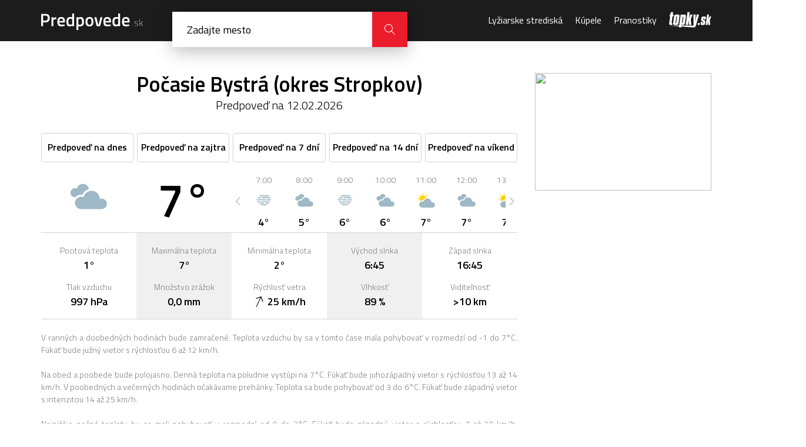

--- FILE ---
content_type: image/svg+xml
request_url: https://cdn.predpovede.topky.sk/img/meteo/pocasie-zamracene.svg
body_size: 677
content:
<?xml version="1.0" encoding="utf-8"?>
<svg version="1.1" xmlns="http://www.w3.org/2000/svg" xmlns:xlink="http://www.w3.org/1999/xlink"
	 viewBox="0 0 53.858 42.52" style="enable-background:new 0 0 53.858 42.52;" xml:space="preserve">
<style type="text/css">
	.st0{fill:#9EB8C5;}
</style>
	<path class="st0" d="M16.119,18.768c0.54,0,1.087,0.04,1.636,0.12c1.797-3.98,5.294-6.919,9.438-8.071l-0.016-0.133
		c-0.527-4.32-4.208-7.672-8.673-7.671c0-0.001-0.06,0.004-0.178,0.007h0.005c-3.77,0.072-6.954,2.532-8.104,5.929L9.951,9.762
		l-0.83-0.221C8.566,9.394,7.996,9.31,7.41,9.31c-1.835,0-3.487,0.741-4.69,1.942c-1.201,1.203-1.941,2.855-1.942,4.689
		c0.001,1.834,0.741,3.486,1.942,4.689c1.203,1.202,2.855,1.942,4.69,1.942h0.054c0.108-0.117,0.208-0.241,0.321-0.354
		C10.012,19.994,12.972,18.769,16.119,18.768z"/>
	<path class="st0" d="M16.118,39.506h14.718h14.696c2.089,0,3.968-0.843,5.338-2.211c1.368-1.37,2.211-3.25,2.211-5.338
		c0-2.089-0.843-3.968-2.211-5.338c-1.37-1.368-3.249-2.21-5.338-2.211c-0.429,0-0.856,0.043-1.29,0.119l-1.284,0.224l-0.157-1.293
		c-0.712-5.829-5.679-10.354-11.703-10.354h-0.005h-0.002c-0.014,0-0.093,0.007-0.237,0.01h0.007
		c-5.089,0.098-9.387,3.417-10.94,8.002l-0.372,1.098l-1.119-0.298c-0.749-0.2-1.519-0.313-2.311-0.313
		c-2.476,0.001-4.706,1-6.33,2.622c-1.622,1.624-2.622,3.854-2.622,6.33c0,2.476,1,4.706,2.622,6.33
		C11.412,38.506,13.643,39.506,16.118,39.506z"/>
</svg>

--- FILE ---
content_type: image/svg+xml
request_url: https://cdn.predpovede.topky.sk/img/meteo/winddir.svg
body_size: 222
content:
<?xml version="1.0" encoding="utf-8"?>
<svg version="1.1" xmlns="http://www.w3.org/2000/svg" xmlns:xlink="http://www.w3.org/1999/xlink"
	 viewBox="0 0 20 20" xml:space="preserve">
<style type="text/css">
	.st0{fill:#141515;}
</style>
	<path class="st0" d="M10,20c0.2,0,0.3-0.1,0.4-0.2l6.2-6.2c0.2-0.2,0.2-0.6,0-0.9c-0.2-0.2-0.6-0.2-0.9,0 l-5.2,5.1V0.6C10.6,0.3,10.3,0,10,0S9.4,0.3,9.4,0.6v17.2l-5.2-5.1c-0.2-0.2-0.6-0.2-0.9,0s-0.2,0.6,0,0.9l6.2,6.2 C9.7,19.9,9.8,20,10,20z"/>
</svg>